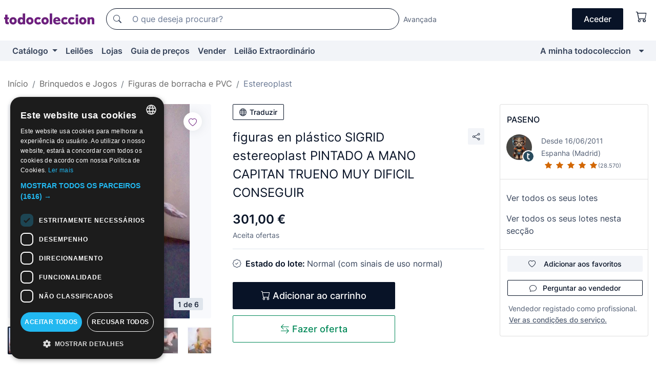

--- FILE ---
content_type: text/html;charset=UTF-8
request_url: https://pt.todocoleccion.net/figuras-borracha-pvc/figuras-plastico-sigrid-estereoplast-pintado-mano-capitan-trueno-muy-dificil-conseguir~x86318332
body_size: 16315
content:

<!DOCTYPE html>
<html lang="pt">
<head><script>(function(w,i,g){w[g]=w[g]||[];if(typeof w[g].push=='function')w[g].push(i)})
(window,'GTM-N5BMJZR','google_tags_first_party');</script><script>(function(w,d,s,l){w[l]=w[l]||[];(function(){w[l].push(arguments);})('set', 'developer_id.dYzg1YT', true);
		w[l].push({'gtm.start':new Date().getTime(),event:'gtm.js'});var f=d.getElementsByTagName(s)[0],
		j=d.createElement(s);j.async=true;j.src='/1x4n/';
		f.parentNode.insertBefore(j,f);
		})(window,document,'script','dataLayer');</script>
<script>
if (typeof MutationObserver === 'undefined') {
var scriptTag = document.createElement('script');
scriptTag.src = "/assets/javascripts/vendor/mutationobserver.min.js";
// document.head.appendChild(scriptTag);
document.getElementsByTagName('head')[0].appendChild(scriptTag);
}
</script>
<meta http-equiv="Content-Type" content="text/html; charset=utf-8" />
<meta http-equiv="X-UA-Compatible" content="IE=edge">
<meta name="viewport" content="width=device-width, initial-scale=1">
<link rel="dns-prefetch" href="//pictures2.todocoleccion.net" />
<link rel="preconnect" href="https://assets2.todocoleccion.online" />
<link rel="preconnect" href="https://cloud10.todocoleccion.online" />
<link rel="shortcut icon" href="https://assets2.todocoleccion.online/assets/images/favicons/favicon.ico" type="image/x-icon" />
<script>
var MANGOPAY_CLIENT_ID = "todocoleccion";
var MANGOPAY_ENVIRONMENT = "PRODUCTION";
</script>
<meta name="description" content="Encontre o melhor preço para figuras en plástico SIGRID estereoplast PINTADO na secção Figuras de borracha e PVC - Estereoplast do nosso sítio web." />
<meta name="robots" content="index,follow" />
<meta name="apple-itunes-app" content="app-id=892347440">
<meta name="google-play-app" content="app-id=com.package.android">
<title>figuras en plástico sigrid estereoplast pintado - Comprar Figuras de borracha e PVC - Estereoplast no todocoleccion</title>
<link rel="stylesheet" type="text/css" href="https://assets2.todocoleccion.online/assets/stylesheets/font-inter.css?202601201044">
<link rel="stylesheet" type="text/css" href="https://assets2.todocoleccion.online/assets/stylesheets/tcbootstrap.css?202601201044" />
<link rel="stylesheet" type="text/css" href="https://assets2.todocoleccion.online/assets/stylesheets/application.css?202601201044" />
<link rel="stylesheet" type="text/css" href="https://assets2.todocoleccion.online/assets/stylesheets/zoconet-design-system.css?202601201044" />
<link rel="stylesheet" type="text/css" href="https://assets2.todocoleccion.online/assets/icons/font/bootstrap-icons.css?202601201044" />
<link rel="stylesheet" type="text/css" href="https://assets2.todocoleccion.online/assets/stylesheets/swiper.css?202601201044" />
<link rel="stylesheet" type="text/css" href="https://assets2.todocoleccion.online/assets/stylesheets/lote.css?202601201044" />
<link rel="canonical" href="https://pt.todocoleccion.net/figuras-borracha-pvc/figuras-plastico-sigrid-estereoplast-pintado-mano-capitan-trueno-muy-dificil-conseguir~x86318332" />
<link rel="alternate" hreflang="es" href="https://www.todocoleccion.net/figuras-goma-pvc/figuras-plastico-sigrid-estereoplast-pintado-mano-capitan-trueno-muy-dificil-conseguir~x86318332" />
<link rel="alternate" hreflang="en" href="https://en.todocoleccion.net/rubber-pvc-figures/figuras-plastico-sigrid-estereoplast-pintado-mano-capitan-trueno-muy-dificil-conseguir~x86318332" />
<link rel="alternate" hreflang="de" href="https://de.todocoleccion.net/gummi-pvc-figuren/figuras-plastico-sigrid-estereoplast-pintado-mano-capitan-trueno-muy-dificil-conseguir~x86318332" />
<link rel="alternate" hreflang="fr" href="https://fr.todocoleccion.net/figurines-caoutchouc-pvc/figuras-plastico-sigrid-estereoplast-pintado-mano-capitan-trueno-muy-dificil-conseguir~x86318332" />
<link rel="alternate" hreflang="pt" href="https://pt.todocoleccion.net/figuras-borracha-pvc/figuras-plastico-sigrid-estereoplast-pintado-mano-capitan-trueno-muy-dificil-conseguir~x86318332" />
<link rel="alternate" hreflang="it" href="https://it.todocoleccion.net/figure-gomma-pvc/figuras-plastico-sigrid-estereoplast-pintado-mano-capitan-trueno-muy-dificil-conseguir~x86318332" />
<script type="text/javascript" src="https://assets2.todocoleccion.online/assets/javascripts/vendor/modernizr.js?202601221257">
</script>
<script type="text/javascript" src="https://cdn.jsdelivr.net/npm/@mangopay/vault-sdk@1.2.1/dist/umd/client.min.js"></script>
<link rel="apple-touch-icon" href="https://assets2.todocoleccion.online/assets/images/apple_touch_icons/apple-touch-icon-iphone-60x60.png">
<link rel="apple-touch-icon" sizes="60x60" href="https://assets2.todocoleccion.online/assets/images/apple_touch_icons/apple-touch-icon-ipad-76x76.png">
<link rel="apple-touch-icon" sizes="114x114" href="https://assets2.todocoleccion.online/assets/images/apple_touch_icons/apple-touch-icon-iphone-retina-120x120.png">
<link rel="apple-touch-icon" sizes="144x144" href="https://assets2.todocoleccion.online/assets/images/apple_touch_icons/apple-touch-icon-ipad-retina-152x152.png">
<meta name="apple-itunes-app" content="app-id=892347440">
<script>
var ASSETS_HOST = "https://assets2.todocoleccion.online";
var FINGERPRINT_IMAGES ="202512231041";
var FINGERPRINT_CSS ="202601201044";
</script>
<script>
dataLayer = [];
// Configuración cookieScript: Nos aseguramos que, al arrancar, por defecto estén denegadas las cookies,
// porque se nos queja Google de que ejecutamos cosas de recoplilación de datos antes de que el usuario pueda aceptar o denegar las cookies.
dataLayer.push(
'consent',
'default',
{
'ad_personalization': 'denied',
'ad_storage': 'denied',
'ad_user_data': 'denied',
'analytics_storage': 'denied',
'wait_for_update': 500
}
);
dataLayer.push({"loggedIn":false});
dataLayer.push({"esMovil":false});
dataLayer.push({"content_type":"lote"});
dataLayer.push({"lote":{"precio":301,"ofertas":true,"descuento":false,"modalidad":"venta directa"}});
dataLayer.push({"catalogo":{"sec3":"Estereoplast","sec1":"Juguetes y Juegos","sec2":"Figuras de Goma y Pvc"}});
dataLayer.push({"googleSit":"En Venta"});
dataLayer.push({"subasta":false});
dataLayer.push({
'ecommerce': {
'detail': {
'products': [{"price":"301.00","variant":"","brand":"","category":"Juguetes y Juegos/Figuras de Goma y Pvc/Estereoplast","name":"Estereoplast","id":"86318332","currency":"EUR"}]
}
}
});
</script>
<script>(function(w,d,s,l,i){w[l]=w[l]||[];w[l].push({'gtm.start':
new Date().getTime(),event:'gtm.js'});var f=d.getElementsByTagName(s)[0],
j=d.createElement(s),dl=l!='dataLayer'?'&l='+l:'';j.async=true;j.src=
'https://www.googletagmanager.com/gtm.js?id='+i+dl;f.parentNode.insertBefore(j,f);
})(window,document,'script','dataLayer','GTM-N5BMJZR');</script>
<meta property="og:title" content="figuras en plástico SIGRID estereoplast PINTADO A MANO CAPITAN TRUENO MUY DIFICIL CONSEGUIR"/>
<meta property="og:type" content="product"/>
<meta property="og:url" content="https://pt.todocoleccion.net/figuras-borracha-pvc/figuras-plastico-sigrid-estereoplast-pintado-mano-capitan-trueno-muy-dificil-conseguir~x86318332"/>
<meta property="og:image" content="https://cloud10.todocoleccion.online/figuras-goma-pvc/tc/2017/05/11/23/86318332.jpg?size=230x230&crop=true"/>
<meta property="og:image:width" content="230"/>
<meta property="og:image:height" content="230"/>
<meta property="og:site_name" content="todocoleccion.net"/>
<meta property="og:description" content="figuras en plástico SIGRID estereoplast PINTADO A MANO CAPITAN TRUENO MUY DIFICIL CONSEGUIR"/>
<meta name="google-translate-customization" content="666371e4fcbb35ea-7d61682752185561-g881534783573c20e-15" />
<!-- CBWIRE Styles -->
<style >[wire\:loading][wire\:loading], [wire\:loading\.delay][wire\:loading\.delay], [wire\:loading\.inline-block][wire\:loading\.inline-block], [wire\:loading\.inline][wire\:loading\.inline], [wire\:loading\.block][wire\:loading\.block], [wire\:loading\.flex][wire\:loading\.flex], [wire\:loading\.table][wire\:loading\.table], [wire\:loading\.grid][wire\:loading\.grid], [wire\:loading\.inline-flex][wire\:loading\.inline-flex] {display: none;}[wire\:loading\.delay\.none][wire\:loading\.delay\.none], [wire\:loading\.delay\.shortest][wire\:loading\.delay\.shortest], [wire\:loading\.delay\.shorter][wire\:loading\.delay\.shorter], [wire\:loading\.delay\.short][wire\:loading\.delay\.short], [wire\:loading\.delay\.default][wire\:loading\.delay\.default], [wire\:loading\.delay\.long][wire\:loading\.delay\.long], [wire\:loading\.delay\.longer][wire\:loading\.delay\.longer], [wire\:loading\.delay\.longest][wire\:loading\.delay\.longest] {display: none;}[wire\:offline][wire\:offline] {display: none;}[wire\:dirty]:not(textarea):not(input):not(select) {display: none;}:root {--livewire-progress-bar-color: #2299dd;}[x-cloak] {display: none !important;}</style>
</head>
<body class="at-desktop">
<div id="wrap" class="pagina">
<span id="inicio">
</span>
<div id="header" role="banner" class="hidden-print">
<div id="cabecera" role="banner" class="hidden-print">
<div id="cabecera-top-container">
<div id="cabecera-top">
<div class="container p-0 p-md-3">
<div class="d-flex justify-content-between align-items-center">
<div class="cabecera-col col-side-user-menu">
<button wire:snapshot="&#x7b;&quot;data&quot;&#x3a;&#x7b;&#x7d;,&quot;memo&quot;&#x3a;&#x7b;&quot;id&quot;&#x3a;&quot;1fd46fe9160b233fb8a50970fc512e3d&quot;,&quot;name&quot;&#x3a;&quot;cabecera&#x2f;SideUserMenuButton&quot;,&quot;path&quot;&#x3a;&quot;cabecera&#x2f;SideUserMenuButton&quot;,&quot;method&quot;&#x3a;&quot;GET&quot;,&quot;children&quot;&#x3a;&#x5b;&#x5d;,&quot;scripts&quot;&#x3a;&#x5b;&#x5d;,&quot;assets&quot;&#x3a;&#x5b;&#x5d;,&quot;isolate&quot;&#x3a;false,&quot;lazyLoaded&quot;&#x3a;false,&quot;lazyIsolated&quot;&#x3a;true,&quot;errors&quot;&#x3a;&#x5b;&#x5d;,&quot;locale&quot;&#x3a;&quot;en&quot;&#x7d;,&quot;checksum&quot;&#x3a;&quot;DB16C5F8EF2A5A38E8C50B4D50A5A7DB266409A10A27C080C9D5DF3256CFA3CB&quot;&#x7d;" wire:effects="[]" wire:id="1fd46fe9160b233fb8a50970fc512e3d"
aria-controls="SideUserMenu"
aria-expanded="false"
data-toggle="modal"
data-target="#SideUserMenu"
title="Mostrar/ocultar menu do utilizador"
type="button"
class="pl-5 btn-without-min-width btn btn-outline-primary"
style="border-width: 0px"
wire:click="$dispatch( 'update-side-user-menu-modal-body' )"
>
<span class="bi bi-list icon-header-menu fs-24"></span>
</button>
</div>
<div class="align-self-center d-none d-md-block logo-header">
<div id="cabecera-logo" class="mr-5 w-100">
<a
href="/"
title="todocoleccion - Compra e venda e leilão de antiguidades, arte e artigos de colecionismo"
class="d-inline-block py-3 d-flex align-items-center"
>
<span class="sprite1 sprite1-logotipo_tc"></span>
<span class="sr-only">todocoleccion: compra e venda de antiguidades e artigos de colecionismo</span>
</a>
</div>
</div>
<div class="align-self-center order-3 ml-auto">
<div class="opciones_cab">
<ul id="cabecera-menu" class="d-flex flex-nowrap align-items-center list-inline user-isnt-loggedin">
<li id="btn-login" class="cabecera-menu-userlink list-inline-item d-none d-md-block mr-6">
<a
href="/acceder/?cod=ent&amp;encoded_back_url=true&amp;back_url=%2Flotes%2Fshow%3FRw%3D1%26Id%5FLote%3D86318332%26firstpart%3D%2Ffiguras%2Dborracha%2Dpvc%2Ffiguras%2Dplastico%2Dsigrid%2Destereoplast%2Dpintado%2Dmano%2Dcapitan%2Dtrueno%2Dmuy%2Ddificil%2Dconseguir"
id="cabecera-menu-login-link"
title="Aceder a A minha todocoleccion"
class="btn btn-primary no-underline text-color menu-link d-inline-block act-as-link"
rel="nofollow"
>
<span>
Aceder
</span>
</a>
</li>
<li wire:snapshot="&#x7b;&quot;data&quot;&#x3a;&#x7b;&#x7d;,&quot;memo&quot;&#x3a;&#x7b;&quot;id&quot;&#x3a;&quot;c040303138a694db48978ba48f906c5f&quot;,&quot;name&quot;&#x3a;&quot;cabecera&#x2f;SideCartMenuButton&quot;,&quot;path&quot;&#x3a;&quot;cabecera&#x2f;SideCartMenuButton&quot;,&quot;method&quot;&#x3a;&quot;GET&quot;,&quot;children&quot;&#x3a;&#x7b;&quot;c040303138a694db48978ba48f906c5f-0&quot;&#x3a;&#x5b;&quot;span&quot;,&quot;81d616ee3300a76a8b419b5c55036548&quot;&#x5d;&#x7d;,&quot;scripts&quot;&#x3a;&#x5b;&#x5d;,&quot;assets&quot;&#x3a;&#x5b;&#x5d;,&quot;isolate&quot;&#x3a;false,&quot;lazyLoaded&quot;&#x3a;false,&quot;lazyIsolated&quot;&#x3a;true,&quot;errors&quot;&#x3a;&#x5b;&#x5d;,&quot;locale&quot;&#x3a;&quot;en&quot;&#x7d;,&quot;checksum&quot;&#x3a;&quot;6D43495FDC93DCFA1E77B877411A07B588C804AEE37E7F2809A3F399A6C1D88A&quot;&#x7d;" wire:effects="[]" wire:id="c040303138a694db48978ba48f906c5f" class="list-inline-item pl-4 pr-5 p-md-0 mr-md-3">
<button
title="Carrinho de compras"
type="button"
class="d-inline-block btn btn-ghost btn-outline-primary"
wire:click="$dispatch( 'update-side-cart-menu-modal-body' )"
>
<span wire:snapshot="&#x7b;&quot;data&quot;&#x3a;&#x7b;&quot;count&quot;&#x3a;0&#x7d;,&quot;memo&quot;&#x3a;&#x7b;&quot;id&quot;&#x3a;&quot;81d616ee3300a76a8b419b5c55036548&quot;,&quot;name&quot;&#x3a;&quot;shared&#x2f;BasketCount&quot;,&quot;path&quot;&#x3a;&quot;shared&#x2f;BasketCount&quot;,&quot;method&quot;&#x3a;&quot;GET&quot;,&quot;children&quot;&#x3a;&#x5b;&#x5d;,&quot;scripts&quot;&#x3a;&#x5b;&#x5d;,&quot;assets&quot;&#x3a;&#x5b;&#x5d;,&quot;isolate&quot;&#x3a;true,&quot;lazyLoaded&quot;&#x3a;false,&quot;lazyIsolated&quot;&#x3a;true,&quot;errors&quot;&#x3a;&#x5b;&#x5d;,&quot;locale&quot;&#x3a;&quot;en&quot;&#x7d;,&quot;checksum&quot;&#x3a;&quot;DCCDC16DB2D780516046231B85FE5620CBCD1393B9C41CEAAD6F539FCA7CEEBB&quot;&#x7d;" wire:effects="&#x7b;&quot;listeners&quot;&#x3a;&#x5b;&quot;basket-count-updated&quot;&#x5d;&#x7d;" wire:id="81d616ee3300a76a8b419b5c55036548">
</span>
<i class="bi icon-cabecera-menu bi-cart"></i>
</button>
</li>
</ul>
</div>
</div>
<div id="buscador-header" class="flex-grow-1 order-sm-0 order-2 py-5 p-md-3">
<div class="w-100 buscador_cab" role="search">
<form action="/buscador" method="get" name="Buscador">
<input type="hidden" name="from" value="top">
<label for="buscador-general" class="sr-only">
Buscar:
</label>
<div class="input-group buscador-general input-group-search-primary d-flex flex-row justify-content-between align-items-start flex-nowrap w-100">
<div class="input-group-prepend">
<button
class="btn"
data-testid="search-button"
type="submit"
title="Motor de busca de todocoleccion"
>
<span class="bi bi-search"></span>
</button>
</div>
<input
type="search"
name="bu"
id="buscador-general"
value=""
class="form-control campo_buscar"
placeholder="O que deseja procurar?"
title="O que deseja procurar?"
/>
</div>
</form>
</div>
</div>
<div id="buscador-header-avanzado" class="flex-grow-1 d-none d-xl-block">
<a href="/buscador/turbo" id="buscador-avanzado-link" class="ml-0" rel="nofollow">
Avançada
</a>
</div>
</div>
</div>
</div>
</div>
<div
id="cabecera-barra"
role="navigation"
class="navbar navbar-light navbar-expand bg-gray navbar-zoconet-main "
>
<div class="container">
<ul class="nav navbar-nav w-100 justify-content-between justify-content-md-start">
<li
class="nav-item first-item dropdown"
>
<a wire:snapshot="&#x7b;&quot;data&quot;&#x3a;&#x7b;&quot;catalogo_path&quot;&#x3a;&quot;&#x2f;s&#x2f;catalogo&quot;&#x7d;,&quot;memo&quot;&#x3a;&#x7b;&quot;id&quot;&#x3a;&quot;a0754b2c7692ee97b254ead22c20c9e7&quot;,&quot;name&quot;&#x3a;&quot;shared.cabecera.MenuCatalogoButton&quot;,&quot;path&quot;&#x3a;&quot;shared.cabecera.MenuCatalogoButton&quot;,&quot;method&quot;&#x3a;&quot;GET&quot;,&quot;children&quot;&#x3a;&#x5b;&#x5d;,&quot;scripts&quot;&#x3a;&#x5b;&#x5d;,&quot;assets&quot;&#x3a;&#x5b;&#x5d;,&quot;isolate&quot;&#x3a;false,&quot;lazyLoaded&quot;&#x3a;false,&quot;lazyIsolated&quot;&#x3a;true,&quot;errors&quot;&#x3a;&#x5b;&#x5d;,&quot;locale&quot;&#x3a;&quot;en&quot;&#x7d;,&quot;checksum&quot;&#x3a;&quot;C5A8F92D8883409BCF65F93A3004EEB7402586C3105CFBAA952E20715C90CEE5&quot;&#x7d;" wire:effects="[]" wire:id="a0754b2c7692ee97b254ead22c20c9e7"
href="/s/catalogo"
title="Catálogo"
class="link-to-catalogo dropdown-toggle pull-left nav-link"
data-toggle="dropdown"
role="button"
aria-haspopup="true"
aria-expanded="false"
wire:click="$dispatch( 'update-menu-catalogo-dropdown-menu' )"
>
Catálogo
</a>
<div class="dropdown-menu dropdown-menu-catalogo z-index-max pt-6 pb-4">
<div wire:snapshot="&#x7b;&quot;data&quot;&#x3a;&#x7b;&quot;yet_loaded&quot;&#x3a;false,&quot;secciones&quot;&#x3a;&#x5b;&#x5d;&#x7d;,&quot;memo&quot;&#x3a;&#x7b;&quot;id&quot;&#x3a;&quot;600da2f23f6b10ab03e857fdfcf1bc44&quot;,&quot;name&quot;&#x3a;&quot;shared.cabecera.MenuCatalogoDropdownMenu&quot;,&quot;path&quot;&#x3a;&quot;shared.cabecera.MenuCatalogoDropdownMenu&quot;,&quot;method&quot;&#x3a;&quot;GET&quot;,&quot;children&quot;&#x3a;&#x5b;&#x5d;,&quot;scripts&quot;&#x3a;&#x5b;&#x5d;,&quot;assets&quot;&#x3a;&#x5b;&#x5d;,&quot;isolate&quot;&#x3a;false,&quot;lazyLoaded&quot;&#x3a;false,&quot;lazyIsolated&quot;&#x3a;true,&quot;errors&quot;&#x3a;&#x5b;&#x5d;,&quot;locale&quot;&#x3a;&quot;en&quot;&#x7d;,&quot;checksum&quot;&#x3a;&quot;652BD6B8DB87DEEF5E6B959921F7CE42C6BED73109B44BA619B45062EE44C020&quot;&#x7d;" wire:effects="&#x7b;&quot;listeners&quot;&#x3a;&#x5b;&quot;update-menu-catalogo-dropdown-menu&quot;&#x5d;&#x7d;" wire:id="600da2f23f6b10ab03e857fdfcf1bc44">
<div wire:loading>
<div class="p-4">
<i class="icon text-muted icon-spinner icon-spin"></i>
</div>
</div>
<div class="list-group">
<div class="grid-list-group-catalog">
</div>
<div>
<a
href="/s/catalogo"
class="btn btn-outline-primary btn-ghost font-weight-bold p-4"
title="Ver todas as secções"
>
Ver todas as secções
<i class="bi bi-arrow-right"></i>
</a>
</div>
</div>
</div>
</div>
</li>
<li
class="nav-item d-none d-md-block"
>
<a
href="/leiloes"
title="Leilões online"
class="nav-link"
>
Leilões
</a>
</li>
<li
class="nav-item d-none d-md-block"
>
<a
href="/tiendas"
title="Lojas"
class="nav-link"
>
Lojas
</a>
</li>
<li
class="nav-item d-none d-md-block"
>
<a
href="/guia-de-precos"
title="Guia de preços"
class="nav-link"
>
Guia de preços
</a>
</li>
<li
class="nav-item second-item"
>
<a
href="/ajuda/vender"
title="Vender em todocoleccion"
class="nav-link"
>
Vender
</a>
</li>
<li
class="nav-item d-none d-md-block"
>
<a
href="/s/catalogo?M=e&O=sp"
title="Leilão Extraordinário"
class="nav-link"
>
Leilão Extraordinário
</a>
</li>
<li
class="nav-item last-item ml-sm-auto"
>
<a
href="/mitc"
title="A minha todocoleccion."
class="nav-link"
>
A minha todocoleccion
</a>
</li>
<li class="nav-item visible-md visible-lg mitc_mostrar">
<a
href="/mitc?mostrarbmtc"
title="Mostrar Barra A minha todocoleccion."
class="nav-link"
>
<span class="hidden">
Mostrar Barra A minha todocoleccion
</span><i class="icon icon-caret-down"></i>
</a>
</li>
</ul>
</div>
</div>
</div>
</div>
<div id="page-content">
<div id="page-content-fullwidth">
</div>
<div class="container">
<div id="react-breadcrumbs">
<div
class=" mt-7"
style="height: 40px"
>
<div class="swiper">
<div class="swiper-container" data-initialSlide="3">
<ul
class="
breadcrumb
flex-nowrap
swiper-wrapper
m-0
"
>
<li
class="breadcrumb-item swiper-slide"
style="width: auto"
>
<a href="/" title="Página inicial" class="breadcrumb-link">
<span>
Início
</span>
</a>
</li>
<li
class="breadcrumb-item swiper-slide"
style="width: auto"
>
<a href="/s/jogos" title="Brinquedos e Jogos" class="breadcrumb-link">
<span>Brinquedos e Jogos</span>
</a>
</li>
<li
class="breadcrumb-item swiper-slide"
style="width: auto"
>
<a href="/s/figuras-borracha-pvc" title="Figuras de borracha e PVC" class="breadcrumb-link">
<span>Figuras de borracha e PVC</span>
</a>
</li>
<li
class="active breadcrumb-item swiper-slide"
style="width: auto"
>
<a href="/s/figuras-estereoplast" title="Estereoplast" class="breadcrumb-link">
<span>Estereoplast</span>
</a>
</li>
</ul>
</div>
</div>
</div>
</div>
<script type="application/ld+json">
{"itemListElement":[{"item":{"@id":"/","name":"Início"},"position":1,"@type":"ListItem"},{"item":{"@id":"/s/jogos","name":"Brinquedos e Jogos"},"position":2,"@type":"ListItem"},{"item":{"@id":"/s/figuras-borracha-pvc","name":"Figuras de borracha e PVC"},"position":3,"@type":"ListItem"},{"item":{"@id":"/s/figuras-estereoplast","name":"Estereoplast"},"position":4,"@type":"ListItem"}],"@context":"https://schema.org","@type":"BreadcrumbList"}
</script>
<div class="pagina lote">
<div class="contenido">
<div class="lote-container mb-5 mt-2 mt-md-4">
<div class="position-relative image-gallery-lote">
<div id="react-image-gallery" data-props="&#x7b;&quot;all_images&quot;&#x3a;&#x5b;&#x7b;&quot;src_webp&quot;&#x3a;&quot;https&#x3a;&#x2f;&#x2f;cloud10.todocoleccion.online&#x2f;figuras-goma-pvc&#x2f;tc&#x2f;2017&#x2f;05&#x2f;11&#x2f;23&#x2f;86318332.webp&quot;,&quot;alt&quot;&#x3a;&quot;Figuras de Goma y PVC&#x3a; figuras en pl&aacute;stico SIGRID estereoplast PINTADO A MANO CAPITAN TRUENO MUY DIFICIL CONSEGUIR - Foto 1&quot;,&quot;id&quot;&#x3a;0,&quot;title&quot;&#x3a;&quot;figuras en pl&aacute;stico SIGRID estereoplast PINTADO A MANO CAPITAN TRUENO MUY DIFICIL CONSEGUIR - Foto 1&quot;,&quot;src&quot;&#x3a;&quot;https&#x3a;&#x2f;&#x2f;cloud10.todocoleccion.online&#x2f;figuras-goma-pvc&#x2f;tc&#x2f;2017&#x2f;05&#x2f;11&#x2f;23&#x2f;86318332.jpg&quot;&#x7d;,&#x7b;&quot;src_webp&quot;&#x3a;&quot;https&#x3a;&#x2f;&#x2f;cloud10.todocoleccion.online&#x2f;figuras-goma-pvc&#x2f;tc&#x2f;2017&#x2f;05&#x2f;11&#x2f;23&#x2f;86318332_57611654.webp&quot;,&quot;alt&quot;&#x3a;&quot;Figuras de Goma y PVC&#x3a; figuras en pl&aacute;stico SIGRID estereoplast PINTADO A MANO CAPITAN TRUENO MUY DIFICIL CONSEGUIR - Foto 2&quot;,&quot;id&quot;&#x3a;57611654,&quot;title&quot;&#x3a;&quot;Figuras de Goma y PVC&#x3a; figuras en pl&aacute;stico SIGRID estereoplast PINTADO A MANO CAPITAN TRUENO MUY DIFICIL CONSEGUIR - Foto 2&quot;,&quot;src&quot;&#x3a;&quot;https&#x3a;&#x2f;&#x2f;cloud10.todocoleccion.online&#x2f;figuras-goma-pvc&#x2f;tc&#x2f;2017&#x2f;05&#x2f;11&#x2f;23&#x2f;86318332_57611654.jpg&quot;&#x7d;,&#x7b;&quot;src_webp&quot;&#x3a;&quot;https&#x3a;&#x2f;&#x2f;cloud10.todocoleccion.online&#x2f;figuras-goma-pvc&#x2f;tc&#x2f;2017&#x2f;05&#x2f;11&#x2f;23&#x2f;86318332_57611664.webp&quot;,&quot;alt&quot;&#x3a;&quot;Figuras de Goma y PVC&#x3a; figuras en pl&aacute;stico SIGRID estereoplast PINTADO A MANO CAPITAN TRUENO MUY DIFICIL CONSEGUIR - Foto 3&quot;,&quot;id&quot;&#x3a;57611664,&quot;title&quot;&#x3a;&quot;Figuras de Goma y PVC&#x3a; figuras en pl&aacute;stico SIGRID estereoplast PINTADO A MANO CAPITAN TRUENO MUY DIFICIL CONSEGUIR - Foto 3&quot;,&quot;src&quot;&#x3a;&quot;https&#x3a;&#x2f;&#x2f;cloud10.todocoleccion.online&#x2f;figuras-goma-pvc&#x2f;tc&#x2f;2017&#x2f;05&#x2f;11&#x2f;23&#x2f;86318332_57611664.jpg&quot;&#x7d;,&#x7b;&quot;src_webp&quot;&#x3a;&quot;https&#x3a;&#x2f;&#x2f;cloud10.todocoleccion.online&#x2f;figuras-goma-pvc&#x2f;tc&#x2f;2017&#x2f;05&#x2f;11&#x2f;23&#x2f;86318332_57611667.webp&quot;,&quot;alt&quot;&#x3a;&quot;Figuras de Goma y PVC&#x3a; figuras en pl&aacute;stico SIGRID estereoplast PINTADO A MANO CAPITAN TRUENO MUY DIFICIL CONSEGUIR - Foto 4&quot;,&quot;id&quot;&#x3a;57611667,&quot;title&quot;&#x3a;&quot;Figuras de Goma y PVC&#x3a; figuras en pl&aacute;stico SIGRID estereoplast PINTADO A MANO CAPITAN TRUENO MUY DIFICIL CONSEGUIR - Foto 4&quot;,&quot;src&quot;&#x3a;&quot;https&#x3a;&#x2f;&#x2f;cloud10.todocoleccion.online&#x2f;figuras-goma-pvc&#x2f;tc&#x2f;2017&#x2f;05&#x2f;11&#x2f;23&#x2f;86318332_57611667.jpg&quot;&#x7d;,&#x7b;&quot;src_webp&quot;&#x3a;&quot;https&#x3a;&#x2f;&#x2f;cloud10.todocoleccion.online&#x2f;figuras-goma-pvc&#x2f;tc&#x2f;2017&#x2f;05&#x2f;11&#x2f;23&#x2f;86318332_57611668.webp&quot;,&quot;alt&quot;&#x3a;&quot;Figuras de Goma y PVC&#x3a; figuras en pl&aacute;stico SIGRID estereoplast PINTADO A MANO CAPITAN TRUENO MUY DIFICIL CONSEGUIR - Foto 5&quot;,&quot;id&quot;&#x3a;57611668,&quot;title&quot;&#x3a;&quot;Figuras de Goma y PVC&#x3a; figuras en pl&aacute;stico SIGRID estereoplast PINTADO A MANO CAPITAN TRUENO MUY DIFICIL CONSEGUIR - Foto 5&quot;,&quot;src&quot;&#x3a;&quot;https&#x3a;&#x2f;&#x2f;cloud10.todocoleccion.online&#x2f;figuras-goma-pvc&#x2f;tc&#x2f;2017&#x2f;05&#x2f;11&#x2f;23&#x2f;86318332_57611668.jpg&quot;&#x7d;,&#x7b;&quot;src_webp&quot;&#x3a;&quot;https&#x3a;&#x2f;&#x2f;cloud10.todocoleccion.online&#x2f;figuras-goma-pvc&#x2f;tc&#x2f;2017&#x2f;05&#x2f;11&#x2f;23&#x2f;86318332_57611678.webp&quot;,&quot;alt&quot;&#x3a;&quot;Figuras de Goma y PVC&#x3a; figuras en pl&aacute;stico SIGRID estereoplast PINTADO A MANO CAPITAN TRUENO MUY DIFICIL CONSEGUIR - Foto 6&quot;,&quot;id&quot;&#x3a;57611678,&quot;title&quot;&#x3a;&quot;Figuras de Goma y PVC&#x3a; figuras en pl&aacute;stico SIGRID estereoplast PINTADO A MANO CAPITAN TRUENO MUY DIFICIL CONSEGUIR - Foto 6&quot;,&quot;src&quot;&#x3a;&quot;https&#x3a;&#x2f;&#x2f;cloud10.todocoleccion.online&#x2f;figuras-goma-pvc&#x2f;tc&#x2f;2017&#x2f;05&#x2f;11&#x2f;23&#x2f;86318332_57611678.jpg&quot;&#x7d;&#x5d;&#x7d;" class="mb-4">
</div>
<div class="follow-buton-image-lote card-lote">
<div class="follow-lote-button lotes-enlaces-rapidos mr-0 mr-md-1">
<button
class="d-flex justify-content-center align-items-center text-brand bg-white border-0 rounded-circle lotes_enlaces_rapidos-button btn-circle clickeable isnt-active js-followup ga-track-click-in-poner-en-seguimiento"
id="corazon-86318332"
onClick=""
data-ajax="/api/seguimientos/create?id=86318332"
data-require-login="true"
data-id_lote="86318332" data-nuevo-usuario-accion-tipo="0"
data-nuevo-usuario-accion-valor="86318332" rel="nofollow" title="Acompanhar"
type="button"
>
<i class="bi lotes_enlaces_rapidos-icon js-icon-seguimiento inline-block bi-heart"></i>
</button>
</div>
</div>
</div>
<div class="info-lote m-0 ml-md-4">
<div id="lote-info" class="lote-info datos
"
>
<div class="d-block my-6 mt-md-0 mb-md-5">
<button
id="translationButton"
type="button"
data-props="&#x7b;&quot;titulo&quot;&#x3a;&quot;figuras en pl&aacute;stico SIGRID estereoplast PINTADO A MANO CAPITAN TRUENO MUY DIFICIL CONSEGUIR&quot;,&quot;translated&quot;&#x3a;false,&quot;id&quot;&#x3a;86318332&#x7d;"
class="btn btn-outline-primary btn-sm btn-without-min-width js-traducir-titulo"
>
<i class="bi btn-icon-left mr-1 bi-globe"></i>
Traduzir
</button>
</div>
<div class="d-flex justify-content-between mt-6 mb-3 mt-md-0 mb-md-5">
<h1
class="bold js-lote-titulo-86318332 m-0 text-break font-weight-normal text-gray-900 h5 fs-md-24"
id="lote-page-h1"
>
figuras en plástico SIGRID estereoplast PINTADO A MANO CAPITAN TRUENO MUY DIFICIL CONSEGUIR
</h1>
<div class="ml-5">
<span id="lote-compartir">
<a
href="#"
class="btn btn-secondary btn-only-icon btn-sm"
data-toggle="popover"
id="js-lote-compartir"
>
<span>
<i class="bi bi-share"></i>
</span>
</a>
<span
id="lote-compartir-botones"
style="display: none"
data-nuevo-usuario-accion-tipo="8"
data-nuevo-usuario-accion-valor="86318332"
>
<span class="sharedbtns">
<a class="btn btn-sm btn-whatsapp" target="_blank" rel="noopener noreferrer" href="https://api.whatsapp.com/send?text=figuras%20en%20pl%C3%A1stico%20SIGRID%20estereoplast%20PINTADO%20A%20MANO%20CAPITAN%20TRUENO%20MUY%20DIFICIL%20CONSEGUIR%20https%3A%2F%2Fpt%2Etodocoleccion%2Enet%2Ffiguras%2Dborracha%2Dpvc%2Ffiguras%2Dplastico%2Dsigrid%2Destereoplast%2Dpintado%2Dmano%2Dcapitan%2Dtrueno%2Dmuy%2Ddificil%2Dconseguir%7Ex86318332"><i class="bi bi-whatsapp"></i></a>
<a class="btn btn-sm btn-facebook" target="_blank" rel="noopener noreferrer" href="http://www.facebook.com/sharer/sharer.php?u=https://pt.todocoleccion.net/figuras-borracha-pvc/figuras-plastico-sigrid-estereoplast-pintado-mano-capitan-trueno-muy-dificil-conseguir~x86318332"><i class="bi bi-tc-facebook"></i></a>
<a class="btn btn-sm btn-tweet" target="_blank" rel="noopener noreferrer" href="https://twitter.com/intent/tweet?text=figuras%20en%20pl%C3%A1stico%20SIGRID%20estereoplast%20PINTADO%20A%20MANO%20CAPITAN%20TRUENO%20MUY%20DIFICIL%20CONSEGUIR&amp;url=https://pt.todocoleccion.net/figuras-borracha-pvc/figuras-plastico-sigrid-estereoplast-pintado-mano-capitan-trueno-muy-dificil-conseguir~x86318332&amp;via=todocoleccion"><i class="bi bi-twitter-x"></i></a>
<a class="btn btn-sm btn-pinterest" target="_blank" rel="noopener noreferrer" href="http://pinterest.com/pin/create/button/?url=https://pt.todocoleccion.net/figuras-borracha-pvc/figuras-plastico-sigrid-estereoplast-pintado-mano-capitan-trueno-muy-dificil-conseguir~x86318332&amp;description=figuras%20en%20pl%C3%A1stico%20SIGRID%20estereoplast%20PINTADO%20A%20MANO%20CAPITAN%20TRUENO%20MUY%20DIFICIL%20CONSEGUIR&amp;media=https://cloud10.todocoleccion.online/figuras-goma-pvc/tc/2017/05/11/23/86318332.jpg"><i class="bi bi-tc-pinterest"></i></a>
</span>
<span class="sharedbtns">
<a
href="/lotes/envia_amigo?m=lote&id_lote=86318332"
class="btn btn-rrss js-boton-enviar-amigo"
title="Talvez conheça um amigo que possa estar interessado neste lote"
>
<i class="bi bi-envelope-fill"></i>
</a>
</span>
</span>
</span>
</div>
</div>
<div>
<div class="lote-info-no-en-subasta">
<div class="mb-1 hidden-xs">
<span class="text-gray-900 mr-3">
<span class="text-nowrap bolder lote-precio" style="font-size:24px;">
301,00 &euro;
</span>
</span>
</div>
<div class="mb-4 fs-14 text-gray-600">Aceita ofertas</div>
<hr class="d-none d-sm-none" />
<hr class="border-top" />
</div>
<div class="mb-6">
<p class="mb-3">
<span class="bi bi-patch-check"></span>
<span class="text-gray-900 font-weight-bolder ml-2">
Estado do lote:
</span>
Normal (com sinais de uso normal)
</p>
</div>
<div>
</div>
<div class="row">
<div class="col-md-8">
<div wire:snapshot="&#x7b;&quot;data&quot;&#x3a;&#x7b;&quot;with_icon&quot;&#x3a;true,&quot;ga_track_add_button&quot;&#x3a;&quot;lote-boton-comprar&quot;,&quot;button_class&quot;&#x3a;&quot;btn-lg&#x20;btn-block&#x20;hidden-xs&quot;,&quot;slug&quot;&#x3a;&quot;paseno7108&quot;,&quot;is_in_other_basket&quot;&#x3a;false,&quot;modal_id&quot;&#x3a;&quot;form-add-to-basket-modal-id-86318332&quot;,&quot;id_lote&quot;&#x3a;86318332,&quot;is_in_my_basket&quot;&#x3a;false&#x7d;,&quot;memo&quot;&#x3a;&#x7b;&quot;id&quot;&#x3a;&quot;88ef337674339bec68bcdb90141e4c53&quot;,&quot;name&quot;&#x3a;&quot;shared&#x2f;BasketButton&quot;,&quot;path&quot;&#x3a;&quot;shared&#x2f;BasketButton&quot;,&quot;method&quot;&#x3a;&quot;GET&quot;,&quot;children&quot;&#x3a;&#x5b;&#x5d;,&quot;scripts&quot;&#x3a;&#x5b;&#x5d;,&quot;assets&quot;&#x3a;&#x5b;&#x5d;,&quot;isolate&quot;&#x3a;false,&quot;lazyLoaded&quot;&#x3a;false,&quot;lazyIsolated&quot;&#x3a;true,&quot;errors&quot;&#x3a;&#x5b;&#x5d;,&quot;locale&quot;&#x3a;&quot;en&quot;&#x7d;,&quot;checksum&quot;&#x3a;&quot;F2F8906CFF25C204E5E19763DB0CEF07258FBB1ACDA9D9B33D2E20BC8DDDBA51&quot;&#x7d;" wire:effects="&#x7b;&quot;listeners&quot;&#x3a;&#x5b;&quot;add-lot-to-my-basket&quot;&#x5d;&#x7d;" wire:id="88ef337674339bec68bcdb90141e4c53">
<form action="/carrito_de_compra/add" method="POST" wire:submit.prevent="addToBasket">
<input type="hidden" name="id_Lote" value="86318332" />
<button
type="submit"
title="Adicionar ao carrinho"
class="btn btn-primary btn-lg btn-block hidden-xs ga-track-lote-boton-comprar"
>
<i class="bi bi-cart"></i>
<span class="d-md-none">
Adicionar
</span>
<span class="d-none d-md-inline-block">
Adicionar ao carrinho
</span>
</button>
</form>
</div>
<div wire:snapshot="&#x7b;&quot;data&quot;&#x3a;&#x7b;&quot;imagen_width&quot;&#x3a;60,&quot;imagen_lote&quot;&#x3a;&quot;https&#x3a;&#x2f;&#x2f;cloud10.todocoleccion.online&#x2f;figuras-goma-pvc&#x2f;tc&#x2f;2017&#x2f;05&#x2f;11&#x2f;23&#x2f;86318332.jpg&#x3f;size&#x3d;60x60&amp;crop&#x3d;true&quot;,&quot;slug&quot;&#x3a;&quot;&quot;,&quot;modal_id&quot;&#x3a;&quot;form-add-to-basket-modal-id-86318332&quot;,&quot;success&quot;&#x3a;true,&quot;error_msg&quot;&#x3a;&quot;&quot;,&quot;titulo_lote&quot;&#x3a;&quot;figuras&#x20;en&#x20;pl&aacute;stico&#x20;SIGRID&#x20;estereoplast&#x20;PINTADO&#x20;A&#x20;MANO&#x20;CAPITAN&#x20;TRUENO&#x20;MUY&#x20;DIFICIL&#x20;CONSEGUIR&quot;,&quot;id_lote&quot;&#x3a;86318332,&quot;we_have_multiple_sellers&quot;&#x3a;false,&quot;render_modal&quot;&#x3a;true,&quot;show_modal&quot;&#x3a;false&#x7d;,&quot;memo&quot;&#x3a;&#x7b;&quot;id&quot;&#x3a;&quot;580f8446c339d399ce9177225177bc5d&quot;,&quot;name&quot;&#x3a;&quot;shared&#x2f;BasketModal&quot;,&quot;path&quot;&#x3a;&quot;shared&#x2f;BasketModal&quot;,&quot;method&quot;&#x3a;&quot;GET&quot;,&quot;children&quot;&#x3a;&#x5b;&#x5d;,&quot;scripts&quot;&#x3a;&#x5b;&#x5d;,&quot;assets&quot;&#x3a;&#x5b;&#x5d;,&quot;isolate&quot;&#x3a;false,&quot;lazyLoaded&quot;&#x3a;false,&quot;lazyIsolated&quot;&#x3a;true,&quot;errors&quot;&#x3a;&#x5b;&#x5d;,&quot;locale&quot;&#x3a;&quot;en&quot;&#x7d;,&quot;checksum&quot;&#x3a;&quot;3A7D9B620C2B403F4A6BF1F4189399C5783648509A80D89C3C2107BB676AA169&quot;&#x7d;" wire:effects="&#x7b;&quot;listeners&quot;&#x3a;&#x5b;&quot;add-lot-to-my-basket&quot;,&quot;close-basket-modal&quot;&#x5d;&#x7d;" wire:id="580f8446c339d399ce9177225177bc5d">
</div>
</div>
</div>
<div class="pt-4">
<div class="row">
<div class="col-md-8">
<button
class="btn btn-outline-buy btn-block btn-lg d-none d-md-block margin-bottom-xs ga-track-class-boton-hacer-oferta d-md-block"
data-target="#modal-make-an-offer"
data-toggle="modal"
type="button"
>
<i class="bi btn-icon bi-arrow-left-right"></i>
Fazer oferta
</button>
</div>
</div>
</div>
<div class="modal fade js-modal-offer" tabindex="-1" id="modal-make-an-offer">
<div class="modal-dialog">
<div class="modal-content">
<div wire:snapshot="&#x7b;&quot;data&quot;&#x3a;&#x7b;&quot;offer_amount&quot;&#x3a;&quot;&quot;,&quot;offer&quot;&#x3a;&quot;&quot;,&quot;canonical&quot;&#x3a;&quot;https&#x3a;&#x2f;&#x2f;pt.todocoleccion.net&#x2f;figuras-borracha-pvc&#x2f;figuras-plastico-sigrid-estereoplast-pintado-mano-capitan-trueno-muy-dificil-conseguir&#x7e;x86318332&quot;,&quot;lot_image&quot;&#x3a;&quot;https&#x3a;&#x2f;&#x2f;cloud10.todocoleccion.online&#x2f;figuras-goma-pvc&#x2f;tc&#x2f;2017&#x2f;05&#x2f;11&#x2f;23&#x2f;86318332.jpg&#x3f;size&#x3d;90x90&amp;crop&#x3d;true&quot;,&quot;lot_title&quot;&#x3a;&quot;figuras&#x20;en&#x20;pl&aacute;stico&#x20;SIGRID&#x20;estereoplast&#x20;PINTADO&#x20;A&#x20;MANO&#x20;CAPITAN&#x20;TRUENO&#x20;MUY&#x20;DIFICIL&#x20;CONSEGUIR&quot;,&quot;counteroffer_amount&quot;&#x3a;&quot;&quot;,&quot;offer_status&quot;&#x3a;&quot;&quot;,&quot;advice_msg&quot;&#x3a;&quot;&quot;,&quot;error_msg&quot;&#x3a;&quot;&quot;,&quot;offer_date&quot;&#x3a;&quot;&quot;,&quot;lot_id&quot;&#x3a;86318332,&quot;lot_price&quot;&#x3a;301,&quot;requires_login&quot;&#x3a;false,&quot;counteroffer_date&quot;&#x3a;&quot;&quot;&#x7d;,&quot;memo&quot;&#x3a;&#x7b;&quot;id&quot;&#x3a;&quot;3e996b86cf772168f27b10cd859e2196&quot;,&quot;name&quot;&#x3a;&quot;lotes.show.MakeAnOfferModal&quot;,&quot;path&quot;&#x3a;&quot;lotes.show.MakeAnOfferModal&quot;,&quot;method&quot;&#x3a;&quot;GET&quot;,&quot;children&quot;&#x3a;&#x5b;&#x5d;,&quot;scripts&quot;&#x3a;&#x5b;&#x5d;,&quot;assets&quot;&#x3a;&#x5b;&#x5d;,&quot;isolate&quot;&#x3a;false,&quot;lazyLoaded&quot;&#x3a;false,&quot;lazyIsolated&quot;&#x3a;true,&quot;errors&quot;&#x3a;&#x5b;&#x5d;,&quot;locale&quot;&#x3a;&quot;en&quot;&#x7d;,&quot;checksum&quot;&#x3a;&quot;7D0D4CF5858589FC2339E4E8CCFA90567EF8A342889ADF5A888C2B42C0C556C5&quot;&#x7d;" wire:effects="[]" wire:id="3e996b86cf772168f27b10cd859e2196">
<div class="modal-header">
<h4 class="modal-title">Fazer oferta</h4>
<button type="button" class="close" data-dismiss="modal" aria-label="Fechar">
<span aria-hidden="true">&times;</span>
<span class="sr-only">Fechar</span>
</button>
</div>
<div class="modal-body">
<form id="form-make-an-offer-modal" wire:submit="makeAnOffer" method="post">
<div class="row">
<div class="col-12">
<div class="media">
<img
src="https&#x3a;&#x2f;&#x2f;cloud10.todocoleccion.online&#x2f;figuras-goma-pvc&#x2f;tc&#x2f;2017&#x2f;05&#x2f;11&#x2f;23&#x2f;86318332.jpg&#x3f;size&#x3d;90x90&amp;crop&#x3d;true"
class="mr-5"
alt="figuras&#x20;en&#x20;pl&aacute;stico&#x20;SIGRID&#x20;estereoplast&#x20;PINTADO&#x20;A&#x20;MANO&#x20;CAPITAN&#x20;TRUENO&#x20;MUY&#x20;DIFICIL&#x20;CONSEGUIR"
/>
<div class="media-body">
<h4>figuras en pl&aacute;stico SIGRID estereoplast PINTADO A MANO CAPITAN TRUENO MUY DIFICIL CONSEGUIR</h4>
<p><span class="text-nowrap precio_directa">301,00 €</span></p>
</div>
</div>
<hr class="visible-xs" />
</div>
<div class="col-12">
<div class="more-margin-bottom">
Envie uma oferta irrecusável ao vendedor e <strong>o pedido é seu!</strong>
</div>
</div>
<div class="col-12">
</div>
<div class="col-md-6 col-12">
<div class="form-group">
<label class="form-label" for="offer">
A sua oferta
</label>
<div class="inpug-group-with-icons right-icon input-group">
<input
inputmode="decimal"
name="offer"
pattern="( )*[0-9]+([.,][0-9]{0,2})?( )*"
required="required"
placeholder="301,00"
type="text"
id="offer"
class="autotrim form-control"
value=""
wire:model.live="offer"
/>
<div class="input-group-append">
<span class="input-group-text">
<i class="icon icon-euro"></i>
</span>
</div>
</div>
</div>
</div>
<div class="col-6">
<div class="with-left-hr hidden-xs">
<ul class="icon-ul fs-12">
<li class="margin-bottom">
<i
class="icon-li icon icon-circle"
style="font-size: 0.6em; padding-top: 0.5em"
></i>
Submeter uma oferta é um compromisso de compra se o vendedor a aceitar.
</li>
<li class="margin-bottom">
<i
class="icon-li icon icon-circle"
style="font-size: 0.6em; padding-top: 0.5em"
></i>
Oferta sobre preço de venda. Descontos, portes de envio ou outras promoções relacionadas não incluídos.
</li>
</ul>
</div>
</div>
<div class="visible-xs text-to-left text-muted col-12">
<div class="more-margin-bottom">
Oferta sobre preço de venda. Descontos, portes de envio ou outras promoções relacionadas não incluídos.
</div>
<div class="margin-bottom">
Submeter uma oferta é um compromisso de compra se o vendedor a aceitar.
</div>
</div>
</div>
</form>
</div>
<div class="modal-footer">
<button type="button" class="btn btn-secondary" data-dismiss="modal">
Cancelar a oferta
</button>
<button
class="btn btn-primary ga-track-boton-enviar-oferta"
form="form-make-an-offer-modal"
id="button-make-an-offer"
type="submit"
>
Enviar oferta
</button>
</div>
</div>
</div>
</div>
</div>
<div wire:snapshot="&#x7b;&quot;data&quot;&#x3a;&#x7b;&quot;fecha_reserva&quot;&#x3a;null,&quot;id_lote&quot;&#x3a;86318332,&quot;el_lote_ya_esta_en_tu_carrito&quot;&#x3a;false&#x7d;,&quot;memo&quot;&#x3a;&#x7b;&quot;id&quot;&#x3a;&quot;f27773469c7ee23f1d146d30b7d4e6fc&quot;,&quot;name&quot;&#x3a;&quot;lotes.show.AlertLotInCart&quot;,&quot;path&quot;&#x3a;&quot;lotes.show.AlertLotInCart&quot;,&quot;method&quot;&#x3a;&quot;GET&quot;,&quot;children&quot;&#x3a;&#x5b;&#x5d;,&quot;scripts&quot;&#x3a;&#x5b;&#x5d;,&quot;assets&quot;&#x3a;&#x5b;&#x5d;,&quot;isolate&quot;&#x3a;false,&quot;lazyLoaded&quot;&#x3a;false,&quot;lazyIsolated&quot;&#x3a;true,&quot;errors&quot;&#x3a;&#x5b;&#x5d;,&quot;locale&quot;&#x3a;&quot;en&quot;&#x7d;,&quot;checksum&quot;&#x3a;&quot;3A55E913E11304819C9E0FFE7A9E9F932B94CABF6F2C7CBD4D21B1C7AF717E7C&quot;&#x7d;" wire:effects="&#x7b;&quot;listeners&quot;&#x3a;&#x5b;&quot;add-lot-to-my-basket&quot;&#x5d;&#x7d;" wire:id="f27773469c7ee23f1d146d30b7d4e6fc">
</div>
<ul class="icon-ul">
</ul>
</div>
</div>
</div>
<div class="alertas-lote">
</div>
<div class="sobre-lote">
<div class="acordion mb-6 mt-6 mt-md-0">
<div class="acordion-header" id="collapse_description">
<h2 class="fs-16 my-0">
<a
role="button"
class=" d-flex justify-content-between align-items-center"
data-toggle="collapse"
href="#description"
aria-expanded="true"
aria-controls="description"
>
<span class="font-weight-bold">Descrição do lote</span>
<i class="bi ml-auto bi-chevron-up"></i>
</a>
</h2>
</div>
<div class="acordion-body collapse show" id="description"
aria-labelledby="collapse_description" >
<div id="descripcion" class="tab-pane active" style="overflow: hidden">
<div class="margin-bottom">
<div>
<p>ES el lote de las im&aacute;genes,</p>
<p>yo creo que no ha sido nunca jugado, buen estado generaL</p>
<p>MIDE SIGRID 6 CMS ALTO</p>
<p>CABALLO 9 CMS LARGO SIN CONTAR LA COLA</p>
<p>PINTURA A MANO BUEN ESTADO&nbsp;</p>
<p><span style="font-size: 12px; line-height: 1.6;">Compra varios art&iacute;culos y combino todos los gastos de env&iacute;o. Para este lote solo ser&aacute;n 5&euro;.</span></p>
<p>Ordinario 2,25&euro;, <span style="color:#FF0000;">ojo, este tipo de envios no se hace cargo de ellos en caso de reclamaci&oacute;n Correos, y yo no me puedo responsabilizar tampoco</span></p>
<div>&nbsp;EN CASO DE P&Eacute;RDIDA DE CERTIFICADO SE ABONAR&Aacute; LA INDEMNIZACI&Oacute;N QUE D&Eacute; CORREOS, &nbsp;SI QUIERES AMPLIARLA AL TOTAL DEL precio del ART&Iacute;CULO,PREG&Uacute;NTAME POR LOS COSTES, SEG&Uacute;N TARIFA CORREOS.</div>
<div>UNA VEZ SE HAYA HECHO EFECTIVO EL PAGO SE MANDAR&Aacute; EL ART&Iacute;CULO, TAN PRONTO SEA POSIBLE Y NO TARDANDO M&Aacute;S DE 5 DIAS.</div>
<div>Reflexiona antes de pujar o comprar los art&iacute;culos, no quiero comras impulsivas que nos puedan da&ntilde;ar a la larga.</div>
<div>No acepto Paypal ingreso cuenta Caja Madrid/Bankia, que se le har&aacute; llegar a la persona una vez ganado/comprado el art&iacute;culo.</div>
<div>no hago entregas en mano, ni acepto contrareembolsos</div>
<div>------------------------------------------------------------</div>
</div>
</div>
</div>
</div>
</div>
<div class="acordion mb-6">
<div class="acordion-header" id="collapse_conditions">
<h2 class="fs-16 my-0">
<a
role="button"
class="collapsed d-flex justify-content-between align-items-center"
data-toggle="collapse"
href="#formas_de_pago_y_envio"
aria-expanded="false"
aria-controls="formas_de_pago_y_envio"
data-collapse-fetch
>
<span class="font-weight-bold">Condições de pagamento e envio</span>
<i class="bi ml-auto bi-chevron-up"></i>
</a>
</h2>
</div>
<div class="acordion-body collapse " id="formas_de_pago_y_envio"
aria-labelledby="collapse_conditions" data-content-url="/lotes/detalle_envio?id=86318332&amp;gestion=0" id="tab_formas_de_pago_y_envio">
</div>
</div>
<div class="acordion mb-6">
<div class="acordion-header" id="collapse_qa">
<h2 class="fs-16 my-0">
<a
role="button"
class="collapsed d-flex justify-content-between align-items-center"
data-toggle="collapse"
href="#preguntas_y_respuestas"
aria-expanded="false"
aria-controls="preguntas_y_respuestas"
data-collapse-fetch
>
<span class="font-weight-bold flex-grow-1">Perguntas e respostas</span> <span class="badge badge-primary badge-pill mr-4">1</span>
<i class="bi ml-auto bi-chevron-up"></i>
</a>
</h2>
</div>
<div class="acordion-body collapse " id="preguntas_y_respuestas"
aria-labelledby="collapse_qa" data-content-url="/lotes/pyr?id=86318332&amp;situacion_lote=EN VENTA DIRECTA&amp;Id_Usuario=2146982459&amp;Tienda_Clase=5&amp;Tienda_Visible=s&amp;Zona=5&amp;Time=6:12:687&amp;gestion=0">
</div>
</div>
</div>
<div class="info-vendedor-lote">
<div id="info_vendedor_box" class="mb-5">
<div>
<div id="bloque-vendedor" class="fs-md-14 fs-lg-16 card">
<div class="row">
<div class="col-md-12">
<div class="fs-md-14 text-gray-900 mt-5 pl-4 card-title">
<a href="/loja/coleccionateme" title="Visite a loja PASENO" type="button" class="btn-ghost btn btn-outline-primary text-left">
PASENO
</a>
</div>
</div>
</div>
<div class="row align-items-center">
<div class="col-lg-12 col-md-4">
<div class="card-body">
<div>
<div class="pull-left pr-3">
<div
class="inline-block avatar-container text-left"
style="
height: 60px !important;
width: 60px !important;
overflow: hidden !important;
text-align: center;
vertical-align: bottom;
position: relative;
"
>
<img
src="https://cloud10.todocoleccion.online/tc/logos/logo_2146982459_tcimg_59FE5F9D.jpg?size=124x124"
class="rounded-circle"
height="50"
width="50"
title="Visite a loja PASENO"
alt="avatar paseno7108"
/>
<span
style="
background-image: url('/assets/images/icons/tiendatc-fill.svg');
background-position: center center;
background-size: cover;
border: 2px solid white;
border-radius: 50%;
bottom: 5px;
display: block;
height: 24px;
position: absolute;
right: 5px;
width: 24px;
"
>
</span>
</div>
</div>
<span class="text-gray-600 body-regular">
Desde
16/06/2011
<span>
<br />
<span class="text-gray-600 body-regular">
Espanha
(Madrid)
</span>
<br />
<button
class="btn btn-link fs-14 p-0 d-flex flex-nowrap"
data-href="/usuario/valoraciones/paseno7108/vendedor"
data-obfuscated-link
title="5 estrelas. 28570 avaliações Ver detalhe."
type="button"
>
<span title="5 em 5">
<i class="bi text-sell-600 mx-2 bi-star-fill"></i><i class="bi text-sell-600 mx-2 bi-star-fill"></i><i class="bi text-sell-600 mx-2 bi-star-fill"></i><i class="bi text-sell-600 mx-2 bi-star-fill"></i><i class="bi text-sell-600 mx-2 bi-star-fill"></i>
</span>
<span class="text-gray-600" title="28570 avaliações recebidas">
<small>(28.570)</small>
</span>
</button>
</div>
</div>
</div>
<div class="col-lg-12 col-md-4">
<div class="list-group py-5">
<button
class="btn btn-link list-group-chevron-icon list-group-item list-group-item-action"
data-href="/s/catalogo?tienda=coleccionateme"
data-obfuscated-link
title="Lotes à venda de PASENO em todocoleccion"
type="button"
>
Ver todos os seus lotes
<span class="bi bi-chevron-right list-group-chevron-icon-padding"></span>
</button>
<button
class="btn btn-link list-group-chevron-icon list-group-item list-group-item-action"
data-href="/s/figuras-estereoplast?tienda=coleccionateme"
data-obfuscated-link
title="Lotes à venda de PASENO em Brinquedos - Figuras de Borracha e PVC - Estereoplast"
type="button"
>
Ver todos os seus lotes nesta secção
<span class="bi bi-chevron-right list-group-chevron-icon-padding"></span>
</button>
</div>
</div>
<div class="col-lg-12 col-md-4">
<div class="card-footer">
<div class="w-100">
<div class="pb-5">
<button
class="mx-1 btn-sm btn-block btn btn-secondary"
data-href="/mitc/vendedores-favoritos/2146982459/guardar"
data-obfuscated-link
data-require-login="true"
data-nuevo-usuario-accion-tipo="13"
data-nuevo-usuario-accion-valor="2146982459"
title="Adicionar PASENO à sua lista de vendedores favoritos"
type="button"
>
<i class="bi bi-heart btn-icon-left"></i>&nbsp;
Adicionar aos favoritos
</button>
</div>
<button
id="ask_to_the_seller_button"
class="mx-1 btn btn-outline-primary btn-sm btn-block"
data-require-login="true"
data-nuevo-usuario-accion-tipo="3"
data-nuevo-usuario-accion-valor="86318332"
data-toggle="collapse"
data-target="#preguntas_y_respuestas"
aria-expanded="false"
aria-controls="preguntas_y_respuestas"
data-href="?#preguntas_y_respuestas"
>
<span class="bi bi-chat btn-icon-left"></span>
Perguntar ao vendedor
</button>
</div>
</div>
</div>
<div class="col-12">
<div class="mx-5 mb-5 grey-600-color fs-14 pb-2">
<span class="align-middle">
Vendedor registado como profissional.
</span>
<button
class="btn btn-ghost btn-outline-primary btn-sm underline grey-600-color text-left"
data-href="/condicoes-do-servico#reglas-compra-venta"
data-obfuscated-link
title="Ver as condições do serviço."
type="button"
>
Ver as condições do serviço.
</button>
</div>
</div>
</div>
</div>
</div>
</div>
</div>
</div>
<div class="fixed-top bg-light d-none d-lg-block">
<div
id="navbar-lote-page-comprar-subastar"
class="container flex-nowrap align-items-center py-3"
style="display: none;"
>
<div class="d-flex align-items-center">
<div class="col">
<a class="text-gray-900 h5 font-weight-bolder flex-grow-1" href="/figuras-borracha-pvc/figuras-plastico-sigrid-estereoplast-pintado-mano-capitan-trueno-muy-dificil-conseguir~x86318332#lote-page-h1">figuras en plástico SIGRID estereoplast PINTADO A MANO CAPITAN TRUENO MUY DIFICIL CONSEGUIR</a>
</div>
<div class="flex-shrink-0">
<a class="navbar-lote-page-price text-decoration-none ml-4 mr-4 flex-shrink-0" href="#lote-info">
<span class="text-nowrap bolder lote-precio" style="font-size:24px;">
301,00 &euro;
</span>
</a>
</div>
<div class="flex-grow-0">
<button
type="button"
class="ga-track-class-boton-hacer-oferta max-width btn btn-outline-buy"
data-target="#modal-make-an-offer"
data-toggle="modal"
>
Fazer oferta
</button>
</div>
<div class="flex-grow-0">
<div wire:snapshot="&#x7b;&quot;data&quot;&#x3a;&#x7b;&quot;with_icon&quot;&#x3a;true,&quot;ga_track_add_button&quot;&#x3a;&quot;lote-boton-comprar&quot;,&quot;button_class&quot;&#x3a;&quot;navbar-lote-page-btn-comprar&#x20;ml-4&quot;,&quot;slug&quot;&#x3a;&quot;paseno7108&quot;,&quot;is_in_other_basket&quot;&#x3a;false,&quot;modal_id&quot;&#x3a;&quot;form-add-to-basket-modal-id-86318332&quot;,&quot;id_lote&quot;&#x3a;86318332,&quot;is_in_my_basket&quot;&#x3a;false&#x7d;,&quot;memo&quot;&#x3a;&#x7b;&quot;id&quot;&#x3a;&quot;3d13bc31704c9ff211399dcfc21205c7&quot;,&quot;name&quot;&#x3a;&quot;shared&#x2f;BasketButton&quot;,&quot;path&quot;&#x3a;&quot;shared&#x2f;BasketButton&quot;,&quot;method&quot;&#x3a;&quot;GET&quot;,&quot;children&quot;&#x3a;&#x5b;&#x5d;,&quot;scripts&quot;&#x3a;&#x5b;&#x5d;,&quot;assets&quot;&#x3a;&#x5b;&#x5d;,&quot;isolate&quot;&#x3a;false,&quot;lazyLoaded&quot;&#x3a;false,&quot;lazyIsolated&quot;&#x3a;true,&quot;errors&quot;&#x3a;&#x5b;&#x5d;,&quot;locale&quot;&#x3a;&quot;en&quot;&#x7d;,&quot;checksum&quot;&#x3a;&quot;DE67E2235C7A0E838F70B322D677C87DAF2F716B1F8071D0FB52BDFB61B7C3CE&quot;&#x7d;" wire:effects="&#x7b;&quot;listeners&quot;&#x3a;&#x5b;&quot;add-lot-to-my-basket&quot;&#x5d;&#x7d;" wire:id="3d13bc31704c9ff211399dcfc21205c7">
<form action="/carrito_de_compra/add" method="POST" wire:submit.prevent="addToBasket">
<input type="hidden" name="id_Lote" value="86318332" />
<button
type="submit"
title="Adicionar ao carrinho"
class="btn btn-primary navbar-lote-page-btn-comprar ml-4 ga-track-lote-boton-comprar"
>
<i class="bi bi-cart"></i>
<span class="d-md-none">
Adicionar
</span>
<span class="d-none d-md-inline-block">
Adicionar ao carrinho
</span>
</button>
</form>
</div>
</div>
</div>
</div>
</div>
<div id="navbar-lote-page-comprar-subastar-movil" class="bg-light fixed-bottom border-top visible-xs">
<div class="container-fluid bg-white py-4">
<div class="row">
<div class="col-12">
<span class="navbar-lote-page-price js-navbar-movil_precio-comprar-pujar text-gray-900 font-weight-bolder my-2">
<span class="text-nowrap bolder lote-precio" style="font-size:24px;">
301,00 &euro;
</span>
</span>
</div>
<div class="col-6">
<button
type="button"
class="ga-track-class-boton-hacer-oferta max-width btn btn-outline-buy"
data-target="#modal-make-an-offer"
data-toggle="modal"
>
Fazer oferta
</button>
</div>
<div class="col-6">
<div wire:snapshot="&#x7b;&quot;data&quot;&#x3a;&#x7b;&quot;with_icon&quot;&#x3a;true,&quot;ga_track_add_button&quot;&#x3a;&quot;lote-boton-comprar&quot;,&quot;button_class&quot;&#x3a;&quot;ga-track-navbar-lote-page-btn-comprar&#x20;max-width&quot;,&quot;slug&quot;&#x3a;&quot;paseno7108&quot;,&quot;is_in_other_basket&quot;&#x3a;false,&quot;modal_id&quot;&#x3a;&quot;form-add-to-basket-modal-id-86318332&quot;,&quot;id_lote&quot;&#x3a;86318332,&quot;is_in_my_basket&quot;&#x3a;false&#x7d;,&quot;memo&quot;&#x3a;&#x7b;&quot;id&quot;&#x3a;&quot;608feee82cf327b41e8752898e0c8cb9&quot;,&quot;name&quot;&#x3a;&quot;shared&#x2f;BasketButton&quot;,&quot;path&quot;&#x3a;&quot;shared&#x2f;BasketButton&quot;,&quot;method&quot;&#x3a;&quot;GET&quot;,&quot;children&quot;&#x3a;&#x5b;&#x5d;,&quot;scripts&quot;&#x3a;&#x5b;&#x5d;,&quot;assets&quot;&#x3a;&#x5b;&#x5d;,&quot;isolate&quot;&#x3a;false,&quot;lazyLoaded&quot;&#x3a;false,&quot;lazyIsolated&quot;&#x3a;true,&quot;errors&quot;&#x3a;&#x5b;&#x5d;,&quot;locale&quot;&#x3a;&quot;en&quot;&#x7d;,&quot;checksum&quot;&#x3a;&quot;8987C33FF9F2E521C14702E15F88469F8E2A11099742E435C5D3E75CF38B4FFA&quot;&#x7d;" wire:effects="&#x7b;&quot;listeners&quot;&#x3a;&#x5b;&quot;add-lot-to-my-basket&quot;&#x5d;&#x7d;" wire:id="608feee82cf327b41e8752898e0c8cb9">
<form action="/carrito_de_compra/add" method="POST" wire:submit.prevent="addToBasket">
<input type="hidden" name="id_Lote" value="86318332" />
<button
type="submit"
title="Adicionar ao carrinho"
class="btn btn-primary ga-track-navbar-lote-page-btn-comprar max-width ga-track-lote-boton-comprar"
>
<i class="bi bi-cart"></i>
<span class="d-md-none">
Adicionar
</span>
<span class="d-none d-md-inline-block">
Adicionar ao carrinho
</span>
</button>
</form>
</div>
</div>
</div>
</div>
</div>
<br />
<script>
function oav(html) {
if (html.length <= 1) {
$('#otros-tambien-vieron').hide();
}
}
</script>
<div class="js-recommender" data-ajax-url="&#x2f;recommender&#x2f;ajax_recommendations_by_image&#x3f;lot_id&#x3d;86318332&amp;max_lotes_count&#x3d;15&amp;card_title&#x3d;Pode&#x20;ser&#x20;do&#x20;seu&#x20;interesse&amp;ga_track_class&#x3d;mlt-img&amp;ga_click_track_class&#x3d;click-mlt-img"></div>
<div id="otros_lotes">
<div class="js-recommender" data-ajax-url="&#x2f;lotes&#x2f;similares_tienda&#x3f;id_usuario&#x3d;2146982459&amp;id&#x3d;86318332&amp;modo&#x3d;similar&amp;id_seccion&#x3d;2270"></div>
</div>
<p class="more-padding-top text-md-right text-to-center-only-xs">
<button
type="button"
data-obfuscated-link
data-href="/lotes/comunicar_error?id_lote=86318332"
class="btn btn-ghost btn-outline-primary underline"
title="Informar sobre este lote"
data-require-login="true"
data-nuevo-usuario-accion-tipo="6"
data-nuevo-usuario-accion-valor="86318332"
>
Informar sobre este lote
</button>
</p>
</div>
</div>
</div>
</div>
<div id="push">
</div>
</div>
<div id="footer" role="contentinfo" class="hidden-print pb-8">
<div>
<!-- CBWIRE SCRIPTS -->
<script src="/modules/cbwire/includes/js/livewire/dist/livewire.js?id=v3.6.4" data-csrf="" data-update-uri="/cbwire/update" data-navigate-once="true"></script>
<script data-navigate-once="true">
document.addEventListener('livewire:init', () => {
window.cbwire = window.Livewire;
// Refire but as cbwire:init
document.dispatchEvent( new CustomEvent( 'cbwire:init' ) );
} );
document.addEventListener('livewire:initialized', () => {
// Refire but as cbwire:initialized
document.dispatchEvent( new CustomEvent( 'cbwire:initialized' ) );
} );
document.addEventListener('livewire:navigated', () => {
// Refire but as cbwire:navigated
document.dispatchEvent( new CustomEvent( 'cbwire:navigated' ) );
} );
</script>
<script src="https://assets2.todocoleccion.online/react/build/static/js/runtime.js?202601221257"></script>
<script src="https://assets2.todocoleccion.online/react/build/static/js/vendor.js?202601221257"></script>
<div
class="modal fade sidemodal left"
tabindex="-1"
id="SideUserMenu"
>
<div class="modal-dialog ">
<div class="modal-content">
<div class="modal-body">
<div wire:snapshot="&#x7b;&quot;data&quot;&#x3a;&#x7b;&quot;i_am_logged_in&quot;&#x3a;false,&quot;yet_loaded&quot;&#x3a;false,&quot;user&quot;&#x3a;&#x7b;&quot;seller&quot;&#x3a;false,&quot;slug&quot;&#x3a;&quot;&quot;,&quot;avatar&quot;&#x3a;&quot;&quot;,&quot;name&quot;&#x3a;&quot;&quot;,&quot;email&quot;&#x3a;&quot;&quot;&#x7d;,&quot;unread_count&quot;&#x3a;0&#x7d;,&quot;memo&quot;&#x3a;&#x7b;&quot;id&quot;&#x3a;&quot;ea4b97d7504202d6d23119ad814ce1a0&quot;,&quot;name&quot;&#x3a;&quot;cabecera&#x2f;SideUserMenuModalBody&quot;,&quot;path&quot;&#x3a;&quot;cabecera&#x2f;SideUserMenuModalBody&quot;,&quot;method&quot;&#x3a;&quot;GET&quot;,&quot;children&quot;&#x3a;&#x5b;&#x5d;,&quot;scripts&quot;&#x3a;&#x5b;&#x5d;,&quot;assets&quot;&#x3a;&#x5b;&#x5d;,&quot;isolate&quot;&#x3a;false,&quot;lazyLoaded&quot;&#x3a;false,&quot;lazyIsolated&quot;&#x3a;true,&quot;errors&quot;&#x3a;&#x5b;&#x5d;,&quot;locale&quot;&#x3a;&quot;en&quot;&#x7d;,&quot;checksum&quot;&#x3a;&quot;BD87B11731277DE10B222F20570DDE112A27321AB6FD96C5405018EA6585A273&quot;&#x7d;" wire:effects="&#x7b;&quot;listeners&quot;&#x3a;&#x5b;&quot;update-side-user-menu-modal-body&quot;&#x5d;&#x7d;" wire:id="ea4b97d7504202d6d23119ad814ce1a0">
<div wire:loading.remove>
</div>
<div wire:loading>
<div class="p-4">
<i class="icon text-muted icon-spinner icon-spin"></i>
</div>
</div>
</div>
</div>
</div>
</div>
</div>
<div
class="modal fade sidemodal right"
tabindex="-1"
id="SideCartMenuModal"
>
<div class="modal-dialog ">
<div class="modal-content">
<div class="modal-header">
<h4 class="modal-title">Carrinhos</h4>
<button type="button" class="close back" data-dismiss="modal" aria-label="Fechar">
<span aria-hidden="true">&times;</span>
<span class="sr-only">Fechar</span>
</button>
</div>
<div class="modal-body">
<div wire:snapshot="&#x7b;&quot;data&quot;&#x3a;&#x7b;&quot;carts_by_seller&quot;&#x3a;&#x5b;&#x5d;&#x7d;,&quot;memo&quot;&#x3a;&#x7b;&quot;id&quot;&#x3a;&quot;081c97417a4ee0d5a674c11f6bea28e2&quot;,&quot;name&quot;&#x3a;&quot;cabecera&#x2f;SideCartMenuModalBody&quot;,&quot;path&quot;&#x3a;&quot;cabecera&#x2f;SideCartMenuModalBody&quot;,&quot;method&quot;&#x3a;&quot;GET&quot;,&quot;children&quot;&#x3a;&#x5b;&#x5d;,&quot;scripts&quot;&#x3a;&#x5b;&quot;EBCCAA0FA209D092DA4A21E0A95FA8BA-1&quot;&#x5d;,&quot;assets&quot;&#x3a;&#x5b;&#x5d;,&quot;isolate&quot;&#x3a;false,&quot;lazyLoaded&quot;&#x3a;false,&quot;lazyIsolated&quot;&#x3a;true,&quot;errors&quot;&#x3a;&#x5b;&#x5d;,&quot;locale&quot;&#x3a;&quot;en&quot;&#x7d;,&quot;checksum&quot;&#x3a;&quot;6172A2AA0292F143B5C1DD1BC44224AD8E2AD6C5D3AAA0D6A67A89AF20E385EC&quot;&#x7d;" wire:effects="&#x7b;&quot;listeners&quot;&#x3a;&#x5b;&quot;update-side-cart-menu-modal-body&quot;&#x5d;,&quot;scripts&quot;&#x3a;&#x7b;&quot;EBCCAA0FA209D092DA4A21E0A95FA8BA-1&quot;&#x3a;&quot;&lt;script&gt;&#x5c;n&#x20;&#x20;&#x20;&#x20;&#x20;&#x20;&#x20;&#x20;Livewire.on&#x28;&#x27;show-side-cart-menu-modal&#x27;,&#x20;&#x28;&#x20;&#x7b;&#x20;show_modal&#x20;&#x7d;&#x20;&#x29;&#x20;&#x3d;&gt;&#x20;&#x7b;&#x5c;n&#x20;&#x20;&#x20;&#x20;&#x20;&#x20;&#x20;&#x20;&#x20;&#x20;if&#x28;&#x20;show_modal&#x20;&#x29;&#x7b;&#x5c;n&#x20;&#x20;&#x20;&#x20;&#x20;&#x20;&#x20;&#x20;&#x20;&#x20;&#x20;&#x20;&#x24;&#x28;&#x27;&#x23;SideCartMenuModal&#x27;&#x29;.modal&#x28;&#x27;show&#x27;&#x29;&#x3b;&#x5c;n&#x20;&#x20;&#x20;&#x20;&#x20;&#x20;&#x20;&#x20;&#x20;&#x20;&#x7d;&#x5c;n&#x20;&#x20;&#x20;&#x20;&#x20;&#x20;&#x20;&#x20;&#x7d;&#x29;&#x3b;&#x5c;n&#x20;&#x20;&#x20;&#x20;&#x20;&#x20;&lt;&#x5c;&#x2f;script&gt;&quot;&#x7d;&#x7d;" wire:id="081c97417a4ee0d5a674c11f6bea28e2">
<div wire:loading.remove>
<div class="alert alert-info mt-16" role="alert">
<div class="alert-content">
<div class="alert-body-wrapper">
<div class="alert-body">
<div class="alert-body-content">
O seu carrinho está vazio; continue a explorar
</div>
</div>
<div class="alert-action">
<a href="/s/catalogo" variant="primary" className="mt-6 p-go_to_the_catalog" class="btn btn-outline-primary btn-ghost underline">
Ir para o catálogo</a>
</div>
</div>
</div>
</div>
</div>
<div wire:loading>
<div class="p-4">
<i class="icon text-muted icon-spinner icon-spin"></i>
</div>
</div>
</div>
</div>
</div>
</div>
</div>
<script type="text/javascript" src="https://assets2.todocoleccion.online/assets/javascripts/application.js?202601221257">
</script>
<script type="text/javascript" src="https://assets2.todocoleccion.online/assets/javascripts/swiper.js?202601221257">
</script>
<script type="text/javascript" src="https://assets2.todocoleccion.online/assets/javascripts/autocompletado/buscador.js?202601221257">
</script>
<script src="https://assets2.todocoleccion.online/assets/javascripts/lote.js?202601221257">
</script>
<script src="https://assets2.todocoleccion.online/assets/javascripts/follow_lote_button.js?202601221257">
</script>
<script src="https://assets2.todocoleccion.online/assets/javascripts/traducir_titulo_lote.js?202601221257">
</script>
<script src="https://assets2.todocoleccion.online/assets/javascripts/cabecera_fixed_top.js?202601221257">
</script>
<script src="https://assets2.todocoleccion.online/react/build/static/js/valoraciones_individuales.bundle.js?202601221257">
</script>
<script src="https://assets2.todocoleccion.online/react/build/static/js/image-gallery.bundle.js?202601221257">
</script>
<script src="https://assets2.todocoleccion.online/assets/javascripts/recommender.js?202601221257">
</script>
<div id="footer-separator" class="bg-gray pt-3 pb-2">
</div>
<script type="text/javascript">
var bookmarkurl="https://www.todocoleccion.net"
var bookmarktitle="todocoleccion"
function addbookmark(){ if (document.all) window.external.AddFavorite(bookmarkurl,bookmarktitle) }
</script>
</div>
<div class="py-9">
<div class="container">
<div id="footer-content" class="navbar-zoconet-second mb-6">
<div class="d-xl-flex w-100">
<div class="flex-grow-0">
<div id="footer-links" class="d-sm-flex justify-content-sm-between accordion">
<div class="pr-md-5 pr-lg-6 pr-xl-9">
<div class="d-md-none px-0">
<button id="footer-links-first-button" class="btn btn-link btn-block text-left no-underline shadow-none rounded-0 p-0 font-weight-bold collapsed" type="button" data-toggle="collapse" data-target="#footer-links-first-list" aria-expanded="true" aria-controls="footer-links-first-list">
<div class="d-flex align-items-center">
Quem somos
<div class="ml-auto">
<i class="bi bi-chevron-down"></i>
<i class="bi bi-chevron-up"></i>
</div>
</div>
</button>
</div>
<div id="footer-links-first-list" class="collapse d-md-block" aria-labelledby="footer-links-first-button" data-parent="#footer-links">
<ul class="list-inline">
<li>
<a class="text-decoration-none" href="/quem-somos" title="Quem somos">
Quem somos
</a>
</li>
</ul>
</div>
</div>
<div class="pr-md-5 pr-lg-6 pr-xl-9">
<div class="d-md-none px-0">
<button id="footer-links-second-button" class="btn btn-link btn-block text-left no-underline shadow-none rounded-0 p-0 font-weight-bold collapsed" type="button" data-toggle="collapse" data-target="#footer-links-second-list" aria-expanded="true" aria-controls="footer-links-second-list">
<div class="d-flex align-items-center">
Serviços
<div class="ml-auto">
<i class="bi bi-chevron-down"></i>
<i class="bi bi-chevron-up"></i>
</div>
</div>
</button>
</div>
<div id="footer-links-second-list" class="collapse d-md-block" aria-labelledby="footer-links-second-button" data-parent="#footer-links">
<ul class="list-inline">
<li>
<a class="text-decoration-none" href="/ajuda/servicos" title="Serviços de Zoconet, S.L.">
Serviços
</a>
</li>
<li>
<a class="text-decoration-none" href="/ajuda/gestao-pagamento-tc" title="Pagamento tc">
Pagamento tc
</a>
</li>
<li>
<a class="text-decoration-none" href="/guia-de-precos" title="Guia de preços">
Guia de preços
</a>
</li>
<li>
<a class="text-decoration-none" href="/encontramolo" title="Encontrámo-lo">
Encontrámo-lo
</a>
</li>
</ul>
</div>
</div>
<div class="pr-md-5 pr-lg-6 pr-xl-9">
<div class="d-md-none px-0">
<button id="footer-links-third-button" class="btn btn-link btn-block text-left no-underline shadow-none rounded-0 p-0 font-weight-bold collapsed" type="button" data-toggle="collapse" data-target="#footer-links-third-list" aria-expanded="true" aria-controls="footer-links-third-list">
<div class="d-flex align-items-center">
Vender
<div class="ml-auto">
<i class="bi bi-chevron-down"></i>
<i class="bi bi-chevron-up"></i>
</div>
</div>
</button>
</div>
<div id="footer-links-third-list" class="collapse d-md-block" aria-labelledby="footer-links-third-button" data-parent="#footer-links">
<ul class="list-inline">
<li>
<a class="text-decoration-none" href="/ajuda/vender" title="Vender">
Vender
</a>
</li>
<li>
<a class="text-decoration-none" href="/ajuda/como-vender" title="Como vender">
Como vender
</a>
</li>
<li>
<a class="text-decoration-none" href="/ajuda/lojas" title="Lojas tc">
Lojas tc
</a>
</li>
</ul>
</div>
</div>
<div class="pr-md-5 pr-lg-6 pr-xl-9">
<div class="d-md-none px-0">
<button id="footer-links-fourth-button" class="btn btn-link btn-block text-left no-underline shadow-none rounded-0 p-0 font-weight-bold collapsed" type="button" data-toggle="collapse" data-target="#footer-links-fourth-list" aria-expanded="true" aria-controls="footer-links-fourth-list">
<div class="d-flex align-items-center">
Centro de ajuda
<div class="ml-auto">
<i class="bi bi-chevron-down"></i>
<i class="bi bi-chevron-up"></i>
</div>
</div>
</button>
</div>
<div id="footer-links-fourth-list" class="collapse d-md-block" aria-labelledby="footer-links-fourth-button" data-parent="#footer-links">
<ul class="list-inline">
<li>
<a class="text-decoration-none" href="/ajuda" title="Ajuda de todocoleccion">
Centro de ajuda
</a>
</li>
<li>
<a class="text-decoration-none" href="/ajuda/perguntas-frequentes/vendedores" title="Perguntas vendedores">
Perguntas vendedores
</a>
</li>
<li>
<a class="text-decoration-none" href="/ajuda/perguntas-frequentes/compradores" title="Perguntas compradores">
Perguntas compradores
</a>
</li>
<li>
<a class="text-decoration-none" href="/ajuda/contactar" title="Contacte-nos se precisar de ajuda">
Contactar
</a>
</li>
</ul>
</div>
</div>
</div>
</div>
<div class="flex-grow-1 flex-shrink-0 mt-2">
<div class="
d-flex
flex-column
flex-sm-row
flex-xl-column
align-items-center
align-items-xl-start
mb-7"
>
<div id="footer-badges" class="d-flex mr-6 mb-6 mb-sm-0 mb-xl-6">
<div>
<a
class="mr-3"
href="https://apps.apple.com/es/app/todocoleccion/id892347440?pt=1649480&ct=pie-web&mt=8"
target="_blank"
rel="noopener noreferrer"
title="Aplicação para iOS disponível na App Store"
>
<span class="hidden">Aplicação para iOS disponível na App Store</span>
<picture>
<source type="image/svg+xml" srcset="https://assets2.todocoleccion.online/assets/images/logos_app_stores/appstore/pt.svg?202512231041">
<img
alt="Aplicação para iOS disponível na App Store"
title="Aplicação para iOS disponível na App Store"
src="https://assets2.todocoleccion.online/assets/images/logos_app_stores/appstore/pt.png?202512231041"
width="92"
height="30"
>
</picture>
</a>
</div>
<div>
<a
class="mx-2"
href="https://play.google.com/store/apps/details?id=com.jaraxa.todocoleccion&referrer=utm_source%3Dtc-pie%26utm_medium%3Dlogotipo%26utm_campaign%3Dapp-android-pie-tc"
target="_blank"
rel="noopener noreferrer"
title="Aplicação para Android disponível no Google Play"
>
<span class="hidden">Aplicação para Android disponível no Google Play</span>
<picture>
<source type="image/svg+xml" srcset="https://assets2.todocoleccion.online/assets/images/logos_app_stores/googleplay/pt.svg?202512231041">
<img
alt="Aplicação para Android disponível no Google Play"
title="Aplicação para Android disponível no Google Play"
src="https://assets2.todocoleccion.online/assets/images/logos_app_stores/googleplay/pt.png?202512231041"
width="100"
height="30"
>
</picture>
</a>
</div>
</div>
<div id="footer-icons" class="d-flex list-inline">
<div class="mr-3">
<a class="btn btn-rrss" href="https://instagram.com/todocoleccion" target="_blank" rel="noopener noreferrer" title="Siga-nos em Instagram">
<span class="hidden">Siga-nos em Instagram</span>
<i class="bi bi-instagram"></i>
</a>
</div>
<div class="mr-3 ml-2">
<a class="btn btn-rrss" href="https://www.instagram.com/todocoleccion_libros" target="_blank" rel="noopener noreferrer" title="Siga-nos em Instagram libros">
<span class="hidden">Siga-nos em Instagram libros</span>
<i class="bi bi-tc-books-instagram"></i>
</a>
</div>
<div class="mr-3 ml-2">
<a class="btn btn-rrss" href="https://www.facebook.com/todocoleccion" target="_blank" rel="noopener noreferrer" title="Siga-nos em Facebook">
<span class="hidden">Siga-nos em Facebook</span>
<i class="bi bi-tc-facebook"></i>
</a>
</div>
<div class="mr-3 ml-2">
<a class="btn btn-rrss" href="https://www.twitter.com/todocoleccion" target="_blank" rel="noopener noreferrer" title="Siga-nos em X">
<span class="hidden">Siga-nos em X</span>
<i class="bi bi-twitter-x"></i>
</a>
</div>
<div class="mr-3 ml-2">
<a class="btn btn-rrss" href="https://www.pinterest.com/todocoleccion/" target="_blank" rel="noopener noreferrer" title="Siga-nos em Pinterest">
<span class="hidden">Siga-nos em Pinterest</span>
<i class="bi bi-tc-pinterest"></i>
</a>
</div>
<div class="mr-3 ml-2">
<a class="btn btn-rrss" href="https://www.youtube.com/user/todocoleccion" target="_blank" rel="noopener noreferrer" title="Siga-nos em Youtube">
<span class="hidden">Siga-nos em Youtube</span>
<i class="bi bi-youtube"></i>
</a>
</div>
<div class="mr-3 ml-2">
<a class="btn btn-rrss" href="https://www.tiktok.com/@todocolecciontc" target="_blank" rel="noopener noreferrer" title="Siga-nos em TikTok">
<span class="hidden">Siga-nos em TikTok</span>
<i class="bi bi-tiktok"></i>
</a>
</div>
<div class="mr-3 ml-2">
<a class="btn btn-rrss" href="https://www.todocoleccionblog.net" title="Blog de todocoleccion" target="_blank" rel="noopener noreferrer">
<span class="hidden">Blog de todocoleccion</span>
<i class="bi bi-tc-rss"></i>
</a>
</div>
</div>
</div>
<div id="footer-info" class="text-muted">
<p>
Copyright &copy;1997-2026 Zoconet, S.L. Todos os direitos reservados.<br />
<a
class="text-muted"
href="/condicoes-do-servico"
title="Condições de utilização do Serviço"
>Condições do Serviço</a>
|
<a
class="text-muted"
href="/politica-de-privacidade"
title="Política de privacidade de Zoconet, S.L."
>Política de privacidade</a>
|
<a
class="text-muted"
href="/politica-de-cookies"
title="Política de Cookies de Zoconet, S.L."
>Política de Cookies</a>
</p>
</div>
<div class="d-flex align-items-center">
<div id="footer-time-response-and-hour" class="text-muted less-margin-top">
Hora oficial TC: 20:06:12
<span class="margin-left">
TR: 147 ms.
</span>
</div>
<div class="ml-auto">
<div
class="dropdown-selector-and-picker-language"
>
<button
id="languageSelectorButton"
class="dropbtn-selector-language"
type="button"
title="Selecione a sua língua"
>
<picture>
<source
type="image/webp"
srcset="https://assets2.todocoleccion.online/assets/images/banderas/pt.webp?202512231041"
>
<img
src="https://assets2.todocoleccion.online/assets/images/banderas/pt.png?202512231041"
alt="Português"
title="Português"
height="16"
width="17"
>
</picture>
Português
<i class="icon icon-caret-up"></i>
</button>
<div class="dropdown-content-selector-and-picker-language dropdown__footer-selector-language--open-up">
<a
class="selectorLanguageLinks"
data-language-code="es"
href="https://www.todocoleccion.net/figuras-goma-pvc/figuras-plastico-sigrid-estereoplast-pintado-mano-capitan-trueno-muy-dificil-conseguir~x86318332"
title="Español"
>
<picture>
<source
type="image/webp"
srcset="https://assets2.todocoleccion.online/assets/images/banderas/es.webp?202512231041"
>
<img
src="https://assets2.todocoleccion.online/assets/images/banderas/es.png?202512231041"
alt="Español"
title="Español"
height="16"
width="17"
>
Español
</picture>
</a>
<a
class="selectorLanguageLinks"
data-language-code='en'
href="https://en.todocoleccion.net/rubber-pvc-figures/figuras-plastico-sigrid-estereoplast-pintado-mano-capitan-trueno-muy-dificil-conseguir~x86318332"
title="English"
>
<picture>
<source
type="image/webp"
srcset="https://assets2.todocoleccion.online/assets/images/banderas/en.webp?202512231041"
>
<img
src="https://assets2.todocoleccion.online/assets/images/banderas/en.png?202512231041"
alt="English"
title="English"
height="16"
width="17"
>
English
</picture>
</a>
<a
class="selectorLanguageLinks"
data-language-code='de'
href="https://de.todocoleccion.net/gummi-pvc-figuren/figuras-plastico-sigrid-estereoplast-pintado-mano-capitan-trueno-muy-dificil-conseguir~x86318332"
title="Deutsch"
>
<picture>
<source
type="image/webp"
srcset="https://assets2.todocoleccion.online/assets/images/banderas/de.webp?202512231041"
>
<img
src="https://assets2.todocoleccion.online/assets/images/banderas/de.png?202512231041"
alt="Deutsch"
title="Deutsch"
height="16"
width="17"
>
Deutsch
</picture>
</a>
<a
class="selectorLanguageLinks"
data-language-code='fr'
href="https://fr.todocoleccion.net/figurines-caoutchouc-pvc/figuras-plastico-sigrid-estereoplast-pintado-mano-capitan-trueno-muy-dificil-conseguir~x86318332"
title="Français"
>
<picture>
<source
type="image/webp"
srcset="https://assets2.todocoleccion.online/assets/images/banderas/fr.webp?202512231041"
>
<img
src="https://assets2.todocoleccion.online/assets/images/banderas/fr.png?202512231041"
alt="Français"
title="Français"
height="16"
width="17"
>
Français
</picture>
</a>
<a
class="selectorLanguageLinks"
data-language-code='pt'
href="https://pt.todocoleccion.net/figuras-borracha-pvc/figuras-plastico-sigrid-estereoplast-pintado-mano-capitan-trueno-muy-dificil-conseguir~x86318332"
title="Português"
>
<picture>
<source
type="image/webp"
srcset="https://assets2.todocoleccion.online/assets/images/banderas/pt.webp?202512231041"
>
<img
src="https://assets2.todocoleccion.online/assets/images/banderas/pt.png?202512231041"
alt="Português"
title="Português"
height="16"
width="17"
>
Português
</picture>
</a>
<a
class="selectorLanguageLinks"
data-language-code='it'
href="https://it.todocoleccion.net/figure-gomma-pvc/figuras-plastico-sigrid-estereoplast-pintado-mano-capitan-trueno-muy-dificil-conseguir~x86318332"
title="Italiano"
>
<picture>
<source
type="image/webp"
srcset="https://assets2.todocoleccion.online/assets/images/banderas/it.webp?202512231041"
>
<img
src="https://assets2.todocoleccion.online/assets/images/banderas/it.png?202512231041"
alt="Italiano"
title="Italiano"
height="16"
width="17"
>
Italiano
</picture>
</a>
</div>
</div>
</div>
</div>
</div>
</div>
</div>
</div>
</div>
<noscript><iframe src="https://www.googletagmanager.com/ns.html?id=GTM-N5BMJZR" height="0" width="0" style="display:none;visibility:hidden"></iframe></noscript>
<script>
disabled_notifications = true;
</script>
</div>
<a
href="#inicio"
class="btn btn-primary btn-rounded btn-sm btn-without-min-width hidden-xs hidden-sm hidden-print"
id="scrollTop"
title="Ir para o início"
>
<i class="bi bi-chevron-up"></i>
</a>
<div wire:snapshot="&#x7b;&quot;data&quot;&#x3a;&#x7b;&#x7d;,&quot;memo&quot;&#x3a;&#x7b;&quot;id&quot;&#x3a;&quot;17069018397188b5c4271fc9c24e9249&quot;,&quot;name&quot;&#x3a;&quot;shared&#x2f;Flash&quot;,&quot;path&quot;&#x3a;&quot;shared&#x2f;Flash&quot;,&quot;method&quot;&#x3a;&quot;GET&quot;,&quot;children&quot;&#x3a;&#x5b;&#x5d;,&quot;scripts&quot;&#x3a;&#x5b;&quot;285FE2F70EBCA5371FD963625D276366-1&quot;&#x5d;,&quot;assets&quot;&#x3a;&#x5b;&#x5d;,&quot;isolate&quot;&#x3a;false,&quot;lazyLoaded&quot;&#x3a;false,&quot;lazyIsolated&quot;&#x3a;true,&quot;errors&quot;&#x3a;&#x5b;&#x5d;,&quot;locale&quot;&#x3a;&quot;en&quot;&#x7d;,&quot;checksum&quot;&#x3a;&quot;BAC089851AFAAFE22262F0EB4C887522BDF9F8E832C03E50B2FC904239BE58E6&quot;&#x7d;" wire:effects="&#x7b;&quot;scripts&quot;&#x3a;&#x7b;&quot;285FE2F70EBCA5371FD963625D276366-1&quot;&#x3a;&quot;&lt;script&gt;&#x5c;n&#x20;&#x20;&#x20;&#x20;&#x20;&#x20;window.addEventListener&#x28;&#x20;&#x27;flash_success&#x27;,&#x20;event&#x20;&#x3d;&gt;&#x20;&#x7b;&#x5c;n&#x20;&#x20;&#x20;&#x20;&#x20;&#x20;&#x20;&#x20;flash_success&#x28;&#x20;event.detail.message&#x20;&#x29;&#x3b;&#x5c;n&#x20;&#x20;&#x20;&#x20;&#x20;&#x20;&#x7d;&#x20;&#x29;&#x3b;&#x5c;n&#x20;&#x20;&#x20;&#x20;&#x20;&#x20;window.addEventListener&#x28;&#x20;&#x27;flash_info&#x27;,&#x20;event&#x20;&#x3d;&gt;&#x20;&#x7b;&#x5c;n&#x20;&#x20;&#x20;&#x20;&#x20;&#x20;&#x20;&#x20;flash_info&#x28;&#x20;event.detail.message&#x20;&#x29;&#x3b;&#x5c;n&#x20;&#x20;&#x20;&#x20;&#x20;&#x20;&#x7d;&#x20;&#x29;&#x3b;&#x5c;n&#x20;&#x20;&#x20;&#x20;&#x20;&#x20;window.addEventListener&#x28;&#x20;&#x27;flash_error&#x27;,&#x20;event&#x20;&#x3d;&gt;&#x20;&#x7b;&#x5c;n&#x20;&#x20;&#x20;&#x20;&#x20;&#x20;&#x20;&#x20;flash_error&#x28;&#x20;event.detail.message&#x20;&#x29;&#x3b;&#x5c;n&#x20;&#x20;&#x20;&#x20;&#x20;&#x20;&#x7d;&#x20;&#x29;&#x3b;&#x5c;n&#x20;&#x20;&#x20;&#x20;&lt;&#x5c;&#x2f;script&gt;&quot;&#x7d;&#x7d;" wire:id="17069018397188b5c4271fc9c24e9249">
</div>
<script type="application/ld+json">
{"@context":"https://schema.org","@type":"FAQPage","mainEntity":[{"acceptedAnswer":{"text":"no, lo siento","@type":"Answer"},"@type":"Question","name":"VENDERIA EL CABALLO SOLO"}]}
</script>
<script type="application/ld+json">
{"@context":"https://schema.org/","@type":"Product","sku":86318332,"url":"https://pt.todocoleccion.net/figuras-borracha-pvc/figuras-plastico-sigrid-estereoplast-pintado-mano-capitan-trueno-muy-dificil-conseguir~x86318332","image":"https://cloud10.todocoleccion.online/figuras-goma-pvc/tc/2017/05/11/23/86318332.jpg?size=230x230&crop=true","name":"figuras en plástico SIGRID estereoplast PINTADO A MANO CAPITAN TRUENO MUY DIFICIL CONSEGUIR","description":"ES el lote de las imágenes,\r\n\r\nyo creo que no ha sido nunca jugado, buen estado generaL\r\n\r\nMIDE SIGRID 6 CMS ALTO\r\n\r\nCABALLO 9 CMS LARGO SIN CONTAR LA COLA\r\n\r\nPINTURA A MANO BUEN E","offers":{"availability":"https://schema.org/InStock","price":"301.00","@type":"Offer","priceCurrency":"EUR","priceValidUntil":"2031-05-05"}}
</script>
</body>
</html>